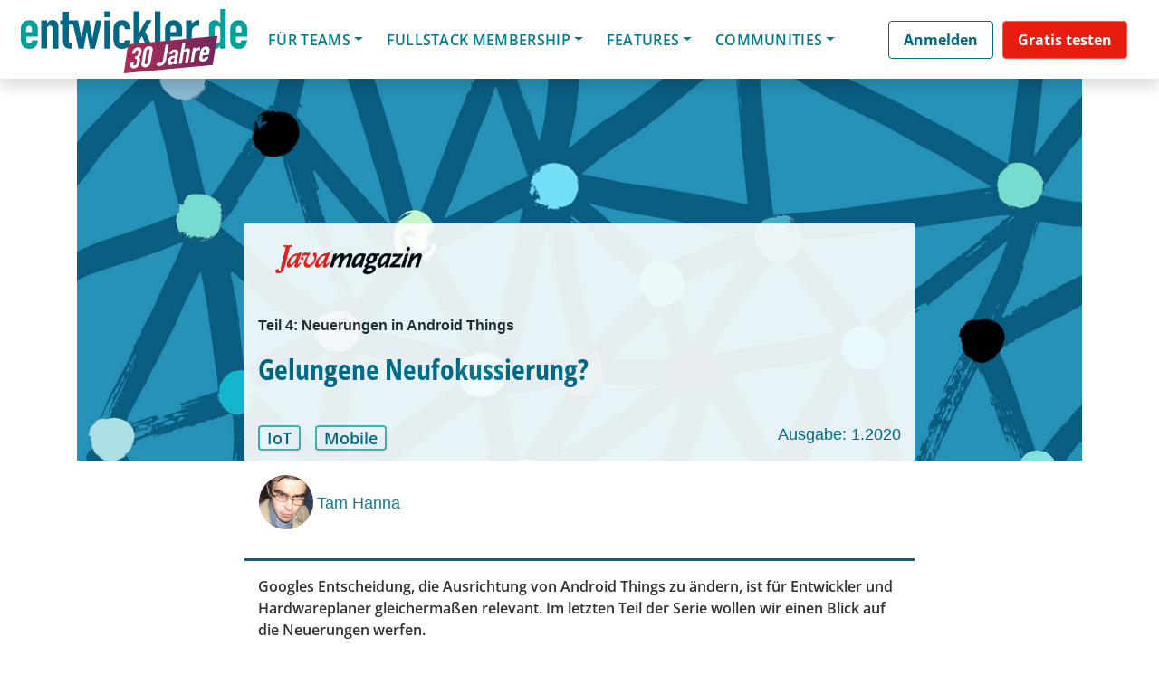

--- FILE ---
content_type: text/html; charset=utf-8
request_url: https://www.google.com/recaptcha/api2/aframe
body_size: 132
content:
<!DOCTYPE HTML><html><head><meta http-equiv="content-type" content="text/html; charset=UTF-8"></head><body><script nonce="Ruwaasl5lKsS2Hq6ROa3qw">/** Anti-fraud and anti-abuse applications only. See google.com/recaptcha */ try{var clients={'sodar':'https://pagead2.googlesyndication.com/pagead/sodar?'};window.addEventListener("message",function(a){try{if(a.source===window.parent){var b=JSON.parse(a.data);var c=clients[b['id']];if(c){var d=document.createElement('img');d.src=c+b['params']+'&rc='+(localStorage.getItem("rc::a")?sessionStorage.getItem("rc::b"):"");window.document.body.appendChild(d);sessionStorage.setItem("rc::e",parseInt(sessionStorage.getItem("rc::e")||0)+1);localStorage.setItem("rc::h",'1768729113868');}}}catch(b){}});window.parent.postMessage("_grecaptcha_ready", "*");}catch(b){}</script></body></html>

--- FILE ---
content_type: text/css
request_url: https://s3.eu-west-1.amazonaws.com/redsys-prod/cssVersions/7tSgYsK8tcyinWTYJ/files/reset.css
body_size: 1133
content:
/*
http://meyerweb.com/eric/tools/css/reset/
v1.0 | 20080212
*/

/* html, body, div, span, applet, object, iframe,
h1, h2, h3, h4, h5, h6, p, blockquote, pre,
a, abbr, acronym, address, big, cite, code,
del, dfn, em, font, img, ins, kbd, q, s, samp,
small, strike, strong, sub, sup, tt, var,
b, u, i, center,
dl, dt, dd, ol, ul, li,
fieldset, form, label, legend,
table, caption, tbody, tfoot, thead, tr, th, td {
	margin: 0;
	padding: 0;
	border: 0;
	outline: 0;
	font-size: 100%;
	vertical-align: baseline;
	background: transparent;
}
body {
	line-height: 1;
} */
.epubhtml ol, .epubhtml ul {
	list-style: none;
}
.epubhtml blockquote, .epubhtml q {
	quotes: none;
}
.epubhtml blockquote:before,.epubhtml blockquote:after,
.epubhtml q:before, .epubhtml q:after {
	content: '';
	content: none;
}

/* remember to define focus styles! */
.epubhtml :focus {
	outline: 0;
}

/* remember to highlight inserts somehow! */
.epubhtml ins {
	text-decoration: none;
}
.epubhtml del {
	text-decoration: line-through;
}

/* tables still need 'cellspacing="0"' in the markup */
.epubhtml table {
	border-collapse: collapse;
	border-spacing: 0;
}